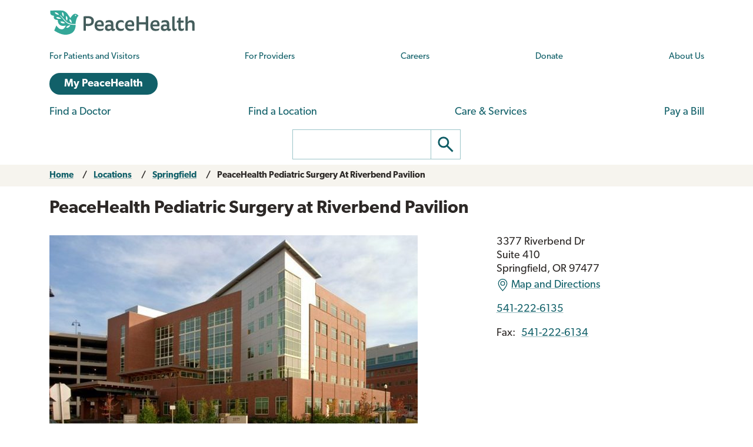

--- FILE ---
content_type: text/html; charset=UTF-8
request_url: https://www.peacehealth.org/locations/springfield/peacehealth-pediatric-surgery-riverbend-pavilion
body_size: 10339
content:
<!DOCTYPE html>
<html lang="en" dir="ltr" prefix="og: https://ogp.me/ns#">
  <head>
    <meta charset="utf-8" />
<script>window.dataLayer = window.dataLayer || []; window.dataLayer.push({"content_type":"ph_ct_care_unit","content_title":"PeaceHealth Pediatric Surgery at Riverbend Pavilion","content_id":"14858","location":"Springfield","network":"Oregon"});</script>
<meta name="description" content="Our Pediatric Surgeons s" />
<link rel="canonical" href="https://www.peacehealth.org/locations/springfield/peacehealth-pediatric-surgery-riverbend-pavilion" />
<meta property="og:url" content="https://www.peacehealth.org/locations/springfield/peacehealth-pediatric-surgery-riverbend-pavilion" />
<meta property="og:title" content="PeaceHealth Pediatric Surgery at Riverbend Pavilion" />
<meta property="og:description" content="Our Pediatric Surgeons s" />
<meta property="og:image" content="https://www.peacehealth.org/sites/default/files/2025-10/riverbend-pavilion.jpg" />
<meta property="place:location:latitude" content="44.0828671" />
<meta property="place:location:longitude" content="-123.02732964754" />
<meta property="og:street_address" content="3377 Riverbend Dr Suite 410" />
<meta property="og:locality" content="Springfield" />
<meta property="og:region" content="OR" />
<meta property="og:postal_code" content="97477" />
<meta property="og:country_name" content="US" />
<meta property="og:phone_number" content="541-222-6135" />
<meta name="Generator" content="Drupal 11 (https://www.drupal.org)" />
<meta name="MobileOptimized" content="width" />
<meta name="HandheldFriendly" content="true" />
<meta name="viewport" content="width=device-width, initial-scale=1.0" />
<script type="application/ld+json">{
    "@context": "https://schema.org",
    "@graph": [
        {
            "@type": "MedicalClinic",
            "url": "https://www.peacehealth.org/locations/springfield/peacehealth-pediatric-surgery-riverbend-pavilion",
            "name": "PeaceHealth Pediatric Surgery at Riverbend Pavilion",
            "telephone": "541-222-6135",
            "medicalspecialty": "Pediatric Surgery",
            "address": {
                "@type": "PostalAddress",
                "streetAddress": "3377 Riverbend Dr Suite 410",
                "addressLocality": "Springfield",
                "addressRegion": "OR",
                "postalCode": "97477",
                "addressCountry": "US"
            }
        }
    ]
}</script>
<link rel="icon" href="/themes/custom/cascadia/images/peacehealth-icon-square.svg" type="image/svg+xml" />

    <title>PeaceHealth Pediatric Surgery at Riverbend Pavilion</title>

    <link rel="icon" href="/themes/custom/cascadia/images/peacehealth-icon-square.ico" sizes="any">
    <link rel="icon" href="/themes/custom/cascadia/images/peacehealth-icon-square.svg" type="image/svg+xml">
    <link rel="apple-touch-icon" href="/apple-touch-icon.png">
    <link rel="manifest" href="/manifest.webmanifest">
<link rel="preconnect" href="https://p.typekit.net">
<link rel="preconnect" href="https://use.typekit.net">
<style>
/**
 * @file
 * Priority styles to enhance performance for the PeaceHealth Cascadia theme.
 *
 * See @cascadia/templates/include/include--head-style.html.twig for priority styles.
 */
/**
 * @file
 * Defines the base variables for PeaceHealth's Cascadia theme.
 */
/* Colors */
/* Font sizes and weights */
/* Margins */
/* Borders */
/* Padding */
/* Line heights */
/* Transition times */
/* Icons */
/**
 * @file
 * Defines responsive breakpoints.
 *
 * Sizes here correspond to Bootstrap 5.3 breakpoints.
 * @see https://getbootstrap.com/docs/5.3/layout/breakpoints/
 */
button.ph-responsive-control {
  display: inline-block;
  background: transparent;
  border-radius: 0;
  padding: 0;
}
button.ph-responsive-control:hover {
  background: transparent;
}
button.ph-responsive-control img {
  max-height: none;
}

html {
  margin: 0;
  padding: 0;
  line-height: 1.333;
  font-family: "canada-type-gibson", sans-serif;
  font-size: 18px;
  font-weight: 400;
  background-color: #fff;
  color: hsl(26, 8%, 16%);
  -webkit-text-size-adjust: 100%; /* keep text the same size upon device rotation */
  overflow-x: hidden;
}

body {
  max-width: 2560px;
  min-height: 100vh;
  margin: 0 auto;
  padding: 0;
  font-size: 1rem;
  line-height: 1.333;
}

#peacehealth-logo {
  height: 45px;
}

#content, .mainpagecontent {
  min-height: calc(100vh - 540px);
  overflow-x: hidden;
}

/** hide Angular applications if JavaScript is disabled */
[ng\:cloak], [ng-cloak], [data-ng-cloak], [x-ng-cloak], .ng-cloak, .x-ng-cloak {
  display: none !important;
}

/**
 * @file
 * Page, header and footer styles for the PeaceHealth cascadia theme.
 */
/**
 * Header
 */
a.ph-page-logo {
  display: block;
  line-height: 60px;
}

#peacehealth-logo {
  min-height: 35px;
  height: 45px;
}
@media (max-width: 575px) {
  #peacehealth-logo {
    height: 35px;
  }
}

#ph-page-header nav a[href] {
  text-decoration: none;
}

@media (min-width: 1200px) {
  .ph-page-header ul:not(.contextual-links) {
    margin: 0;
  }
  .ph-page-header ul:not(.contextual-links) li {
    margin: 0;
  }
}
#edit-submit-ph-views-search {
  border: 1px solid hsl(186, 30%, 70%);
  border-left: 0 none;
  border-radius: 0;
  padding: 0;
  background: #fff;
}
#edit-submit-ph-views-search img {
  max-height: 49px;
}

@media (min-width: 992px) {
  #ph-responsive-header-group-primary {
    display: grid;
    grid-template-columns: 240px 60px 450px 1fr 90px 220px;
    grid-template-rows: auto;
    grid-template-areas: "left . center1 center1 center1 right1" "left . center2 center2 right2 right2";
    align-items: center;
  }
  #ph-region-logo {
    grid-area: left;
  }
  #ph-region-business-nav {
    grid-area: center1;
  }
  #ph-region-login {
    grid-area: right1;
    justify-self: end;
  }
  #ph-region-care-nav {
    grid-area: center2;
  }
  #ph-region-search {
    grid-area: right2;
    justify-self: end;
  }
  #ph-responsive-panel-menu {
    display: flex;
    justify-content: space-around;
  }
}
@media (max-width: 1199px) {
  #ph-responsive-header-group-panel {
    position: absolute;
  }
  #ph-responsive-header-group-primary {
    display: grid;
    grid-template-columns: 240px 1fr 150px;
    grid-template-rows: auto;
    grid-template-areas: "left . right";
  }
  #ph-region-logo {
    grid-area: left;
    align-self: center;
  }
  #ph-responsive-header-group-control {
    grid-area: right;
    align-self: end;
    justify-self: end;
  }
  #ph-responsive-panel-menu {
    display: flex;
    justify-content: space-around;
  }
}
@media (max-width: 991px) {
  #ph-responsive-header-group-panel {
    position: absolute;
  }
  #ph-responsive-header-group-primary {
    display: grid;
    grid-template-columns: 240px 1fr 150px;
    grid-template-rows: auto;
    grid-template-areas: "left . right";
  }
  #ph-region-logo {
    grid-area: left;
    align-self: center;
  }
  #ph-responsive-header-group-control {
    grid-area: right;
    align-self: end;
    justify-self: end;
  }
  #ph-responsive-panel-menu {
    display: flex;
    justify-content: space-around;
  }
}
@media (max-width: 767px) {
  #ph-responsive-header-group-panel {
    position: absolute;
  }
  #ph-responsive-header-group-primary {
    display: grid;
    grid-template-columns: 240px 1fr 150px;
    grid-template-rows: auto;
    grid-template-areas: "left . right";
  }
  #ph-region-logo {
    grid-area: left;
    align-self: center;
  }
  #ph-responsive-header-group-control {
    grid-area: right;
    align-self: end;
    justify-self: end;
  }
}
@media (max-width: 575px) {
  #ph-responsive-header-group-panel {
    position: absolute;
  }
  #ph-responsive-header-group-primary {
    display: grid;
    grid-template-columns: 200px 1fr 150px;
    grid-template-rows: auto;
    grid-template-areas: "left . right";
  }
  #ph-region-logo {
    grid-area: left;
    align-self: center;
  }
  #ph-responsive-header-group-control {
    grid-area: right;
    align-self: end;
    justify-self: end;
  }
  #ph-responsive-panel-menu {
    display: block;
  }
}
@media screen and (max-width: 359px) {
  #peacehealth-logo {
    min-height: 30px;
    height: 30px;
  }
  #ph-responsive-header-group-primary {
    grid-template-columns: 140px 1fr 150px;
  }
}
/**
 * Footer
 */
@media (max-width: 991px) {
  #ph-page-footer nav > ul {
    display: flex;
    flex-wrap: wrap;
    margin-bottom: 1rem;
  }
  #ph-page-footer nav > ul > li {
    width: 50%;
  }
  #ph-page-footer .row [class*=col-] {
    margin-bottom: 1rem;
  }
}

</style>
    <link rel="stylesheet" media="all" href="/sites/default/files/css/css_LX-e9jkMikv0VeC1aBxelaoqn0cUth6ToxIDw__SDPk.css?delta=0&amp;language=en&amp;theme=cascadia&amp;include=eJxFykEKQyEMRdENWV1SeWrwp0QNJrZ194VC6eQODrfACiojNZkZcjM_wqOFMhelurZCIh54BxrOfu7UM9VUoM5zBMVCW9DLfu9f4h66s7BdVIMdc-opwyg8mV6Wvo191i30AX99M9s" />
<link rel="stylesheet" media="all" href="/sites/default/files/css/css_8GM_X-u6h8b-qywsncBQWRCE4u2YLyRsbb1jgEOaC4I.css?delta=1&amp;language=en&amp;theme=cascadia&amp;include=eJxFykEKQyEMRdENWV1SeWrwp0QNJrZ194VC6eQODrfACiojNZkZcjM_wqOFMhelurZCIh54BxrOfu7UM9VUoM5zBMVCW9DLfu9f4h66s7BdVIMdc-opwyg8mV6Wvo191i30AX99M9s" />
<link rel="stylesheet" media="print" href="/sites/default/files/css/css_6bwHO8VdhASTmrD61HHWSLOrXom9NOM_uSEg03f9OVM.css?delta=2&amp;language=en&amp;theme=cascadia&amp;include=eJxFykEKQyEMRdENWV1SeWrwp0QNJrZ194VC6eQODrfACiojNZkZcjM_wqOFMhelurZCIh54BxrOfu7UM9VUoM5zBMVCW9DLfu9f4h66s7BdVIMdc-opwyg8mV6Wvo191i30AX99M9s" />

    <script type="application/json" data-drupal-selector="drupal-settings-json">{"path":{"baseUrl":"\/","pathPrefix":"","currentPath":"node\/14858","currentPathIsAdmin":false,"isFront":false,"currentLanguage":"en"},"pluralDelimiter":"\u0003","suppressDeprecationErrors":true,"gtag":{"tagId":"","consentMode":false,"otherIds":[],"events":[],"additionalConfigInfo":[]},"ajaxPageState":{"libraries":"eJxdyFsOAiEMQNENIV3SpEDTqSmP0KKye40_xvm5yT0ZLWMRBNaeUG-Wpwy3kK_uW6VxoObi-6CaqEDG4dJb4N5Z6XBk4E-uH_GOr3-sYeBEnjhOgzLXQI0_iauNlVTspBJsm1OFhEbhIfQ0-DbWXpbSG-vNSmA","theme":"cascadia","theme_token":null},"ajaxTrustedUrl":[],"gtm":{"tagId":null,"settings":{"data_layer":"dataLayer","include_classes":false,"allowlist_classes":"","blocklist_classes":"","include_environment":false,"environment_id":"","environment_token":""},"tagIds":["GTM-MSPGFRLR"]},"multiselect":{"widths":250},"ph_datalayer":{"content_type":"ph_ct_care_unit","content_title":"PeaceHealth Pediatric Surgery at Riverbend Pavilion","content_id":"14858","location":"Springfield","network":"Oregon"},"user":{"uid":0,"permissionsHash":"3ed234e69d8cae2f9d6cd7dbe4978f8ec5facb45d08aa8f09711cc4b3ff19b6d"}}</script>
<script src="/sites/default/files/js/js_G4zQ2qPEAuZ7rT3Va1Ijqa_WRNRMYfpvQyN2iNZzyVY.js?scope=header&amp;delta=0&amp;language=en&amp;theme=cascadia&amp;include=eJxLTixOTkzJTNRPz8lPSszRLU4uyiwoKdZJz89Pz0mNL0lM108HEuh8vcSsxApUwVwARfocuA"></script>
<script src="/modules/contrib/google_tag/js/gtag.js?t8tv5n"></script>
<script src="/modules/contrib/google_tag/js/gtm.js?t8tv5n"></script>

  </head>
  <body>
        <a href="#main-content" class="visually-hidden focusable">
      Skip to main content
    </a>
    <noscript><iframe src="https://www.googletagmanager.com/ns.html?id=GTM-MSPGFRLR"
                  height="0" width="0" style="display:none;visibility:hidden"></iframe></noscript>

      <div class="dialog-off-canvas-main-canvas" data-off-canvas-main-canvas>
    
  <header id="ph-page-header" class="container ph-page-header ph-util-lists-style-none">
  <div id="ph-region-logo" class="ph-region py-sm-2">
        <a class="ph-page-logo" href="/" title="PeaceHealth Home" rel="home">
    <img id="peacehealth-logo" src="/themes/custom/cascadia/images/peacehealth-logo.svg" alt="PeaceHealth Home" />
  </a>


  </div>
  <div id="ph-region-business-nav" class="ph-region py-lg-2">
      <nav aria-labelledby="ph-block-nav-business-menu" id="ph-block-nav-business" class="ph-block-menu ph-block-nav-business ph-font-size-mini m-3 m-lg-0">
            
  <h2 class="visually-hidden" id="ph-block-nav-business-menu" aria-hidden="true">PeaceHealth Business Navigation</h2>
  

        
  <ul data-region="business_nav" class="d-xl-flex justify-content-between align-items-center menu menu-level-0">
                  
        <li class="menu-item">
          <a href="/pages/patients-and-visitors" title="Information for patients and visitors to PeaceHealth hospitals and clinics" data-drupal-link-system-path="node/10751">For Patients and Visitors</a>
                                
  
  <div class="menu_link_content menu-link-contentph-menu-nav-business view-mode-default menu-dropdown menu-dropdown-0 menu-type-default">
              
      </div>



                  </li>
                      
        <li class="menu-item">
          <a href="/pages/providers-and-medical-professionals" title="Information for internal and external providers and other medical professionals of PeaceHealth hospitals and clinics" data-drupal-link-system-path="node/10752">For Providers</a>
                                
  
  <div class="menu_link_content menu-link-contentph-menu-nav-business view-mode-default menu-dropdown menu-dropdown-0 menu-type-default">
              
      </div>



                  </li>
                      
        <li class="menu-item">
          <a href="https://careers.peacehealth.org/">Careers</a>
                                
  
  <div class="menu_link_content menu-link-contentph-menu-nav-business view-mode-default menu-dropdown menu-dropdown-0 menu-type-default">
              
      </div>



                  </li>
                      
        <li class="menu-item">
          <a href="/foundation" data-drupal-link-system-path="node/3186">Donate</a>
                                
  
  <div class="menu_link_content menu-link-contentph-menu-nav-business view-mode-default menu-dropdown menu-dropdown-0 menu-type-default">
              
      </div>



                  </li>
                      
        <li class="menu-item">
          <a href="/about-peacehealth" data-drupal-link-system-path="node/3182">About Us</a>
                                
  
  <div class="menu_link_content menu-link-contentph-menu-nav-business view-mode-default menu-dropdown menu-dropdown-0 menu-type-default">
              
      </div>



                  </li>
          </ul>


  </nav>


  </div>
  <div id="ph-region-login" class="ph-region py-lg-2">
      <nav aria-labelledby="ph-block-nav-login-menu" id="ph-block-nav-login" class="ph-block-nav-login m-3 m-lg-0">
            
  <h2 class="visually-hidden" id="ph-block-nav-login-menu" aria-hidden="true">PeaceHealth Login Navigation</h2>
  

        

  <ul data-region="login" class="menu menu-level-0">
                  
        <li class="menu-item">
          <a href="https://my.peacehealth.org" class="btn btn__rounded btn__slim btn__light-blue">My PeaceHealth</a>
                                
  
  <div class="menu_link_content menu-link-contentph-menu-nav-login view-mode-default menu-dropdown menu-dropdown-0 menu-type-default">
              
      </div>



                  </li>
          </ul>


  </nav>


  </div>
  <div id="ph-region-care-nav" class="ph-region py-lg-2">
      <nav aria-labelledby="ph-block-nav-care-menu" id="ph-block-nav-care" class="ph-block-nav-care m-3 m-lg-0">
            
  <h2 class="visually-hidden" id="ph-block-nav-care-menu" aria-hidden="true">Care navigation</h2>
  

                      <ul class="d-xl-flex justify-content-between align-items-center">
              <li>
        <a href="/care-providers" class="main-nav__underline-orange" data-drupal-link-system-path="node/11488">Find a Doctor</a>
              </li>
          <li>
        <a href="/locations" class="main-nav__underline-green" data-drupal-link-system-path="node/11420">Find a Location</a>
              </li>
          <li>
        <a href="/services" class="main-nav__underline-purple" data-drupal-link-system-path="node/11413">Care &amp; Services</a>
              </li>
          <li>
        <a href="/patient-financial-services/pay-a-bill" class="main-nav__underline-blue" data-drupal-link-system-path="node/3183">Pay a Bill</a>
              </li>
        </ul>
  

  </nav>


  </div>
  <div id="ph-region-search" class="ph-region py-lg-2">
        <form action="/search" method="get" id="views-exposed-form-ph-views-search-page-1" class="ph-form-search form-floating m-3 m-lg-0" accept-charset="UTF-8" role="search">
      <div class="d-flex justify-content-center">
        <label for="edit-search-api-fulltext" class="ph-form-search-label visually-hidden">Search</label>
        <input data-drupal-selector="edit-search-api-fulltext" type="search" id="edit-search-api-fulltext" name="search_api_fulltext" value="" class="ph-form-search-query">
        <button data-drupal-selector="edit-submit-ph-views-search" type="submit" id="edit-submit-ph-views-search" class="ph-form-search-submit" aria-label="Go"><img class="ph-util-icon ph-color-icon" src="/themes/custom/cascadia/icons/search.svg" alt=""></button>
      </div>
    </form>
      </div>
</header>

  <div class="bootstrap-wrapper breadcrumb py-2">
  <div id="block-breadcrumbs-2" class="container">
  
    
      <div class="row">
  <nav class="col breadcrumb">
    <ol>
          <li>
                  <a href="/">Home</a>
              </li>
          <li>
                  <a href="/locations">Locations</a>
              </li>
          <li>
                  <a href="/locations/springfield">Springfield</a>
              </li>
          <li>
                  <a href="" aria-current="page">PeaceHealth Pediatric Surgery At Riverbend Pavilion</a>
              </li>
        </ol>
  </nav></div>
  </div>

</div>


    <div data-drupal-messages-fallback class="hidden"></div>
<div id="block-relatedannouncements-2">
  
    
      
  </div>



<main>
  <a id="main-content" tabindex="-1"></a>    <div id="block-mainpagecontent" class="mainpagecontent">
  
    
      <article>

  <div class="bootstrap-wrapper my-3">
  <div class="container">
      <div class="row">
        <section class="col">
          <div>
  
    
      <h1>PeaceHealth Pediatric Surgery at Riverbend Pavilion</h1>

  </div>

        </section>
      </div>
  </div>
</div>

  <div class="bootstrap-wrapper my-3">
  <div class="container">
      <div class="row">
        <section class="col-12 col-md-8">
          <div class="mb-3">
  
    
        <article>
  
      
  <div>
    <div class="visually-hidden">Image</div>
              <div>    <img loading="lazy" src="/sites/default/files/styles/ph_imgstyle_wide_640/public/2025-10/riverbend-pavilion.jpg?itok=E-EA6hnN" alt="Photo of PeaceHealth Pediatric Surgery at Riverbend Pavilion" data-ph-ui-lazy-width="626" data-ph-ui-lazy-height="369">


</div>
          </div>

  </article>


  </div>

        </section>
          <div class="col-12 col-md-4">
      <div>
  
    
      <div class="ph-evm-location-details ph-comp-address">
  
            <div><address>
    3377 Riverbend Dr<br>
      Suite 410<br>
        Springfield, OR 97477
  </address>
      <div class="ph-comp-location-mapLink-container mt-1 mb-3">
  <a href="https://maps.google.com/?daddr=3377%20Riverbend%20Dr%20Springfield%2C%20OR%2097477" class="ph-comp-location-mapLink"><img class="ph-util-icon-small ph-color-icon d-inline-block me-1" src="/themes/custom/cascadia/icons/geo-alt.svg" alt="">Map and Directions</a>
</div>
  </div>
      
  
            <div><a href="tel:+1-541-222-6135">541-222-6135</a></div>
      
  
      <div>
              <div>  <div class="paragraph paragraph--type--ph-para-alt-phone paragraph--view-mode--default">
          
            <div>Fax</div>
      
            <div><a href="tel:+1-541-222-6134">541-222-6134</a></div>
      
      </div>
</div>
          </div>
  
</div>


  </div>

      </div>
      </div>
  </div>
</div>

  <div class="bootstrap-wrapper my-3">
  <div class="container">
      <div class="row">
        <section class="col-12 col-md-8 col-lg-7">
          <div class="mb-3">
  
    
      
            <div><h3 style="-webkit-text-stroke-width:0px;background-color:rgb(255, 255, 255);border-color:rgb(246, 244, 238);box-sizing:border-box;color:rgb(44, 40, 38);font-family:canada-type-gibson, sans-serif;font-size:1.167rem;font-style:normal;font-variant-caps:normal;font-variant-ligatures:normal;letter-spacing:normal;line-height:1.333;margin-bottom:0.4rem;margin-top:0px;orphans:2;text-align:start;text-decoration-color:initial;text-decoration-style:initial;text-decoration-thickness:initial;text-indent:0px;text-transform:none;white-space:normal;widows:2;word-spacing:0px;"><strong>Our Pediatric Surgeons specialize in and care for patients with:</strong></h3><ul style="-webkit-text-stroke-width:0px;background-color:rgb(255, 255, 255);border-color:rgb(246, 244, 238);box-sizing:border-box;color:rgb(44, 40, 38);font-family:canada-type-gibson, sans-serif;font-size:18px;font-style:normal;font-variant-caps:normal;font-variant-ligatures:normal;font-weight:400;letter-spacing:normal;list-style-type:circle;margin-bottom:0px;margin-top:0px;orphans:2;padding-left:1.6rem;text-align:start;text-decoration-color:initial;text-decoration-style:initial;text-decoration-thickness:initial;text-indent:0px;text-transform:none;white-space:normal;widows:2;word-spacing:0px;"><li style="border-color:rgb(246, 244, 238);box-sizing:border-box;line-height:1.6;margin-bottom:1rem;"><strong style="border-color:rgb(246, 244, 238);box-sizing:border-box;">Umbilical, inguinal and ventral hernias</strong></li><li style="border-color:rgb(246, 244, 238);box-sizing:border-box;line-height:1.6;margin-bottom:1rem;"><strong style="border-color:rgb(246, 244, 238);box-sizing:border-box;">Genitourinary issues</strong> including:<ul style="border-color:rgb(246, 244, 238);box-sizing:border-box;list-style-type:circle;margin-bottom:0px;margin-top:0px;padding-left:1.6rem;"><li style="border-color:rgb(246, 244, 238);box-sizing:border-box;line-height:1.6;margin-bottom:1rem;">Hydroceles</li><li style="border-color:rgb(246, 244, 238);box-sizing:border-box;line-height:1.6;margin-bottom:1rem;">Circumcisions and circumcision revisions</li><li style="border-color:rgb(246, 244, 238);box-sizing:border-box;line-height:1.6;margin-bottom:1rem;">Labial adhesions</li><li style="border-color:rgb(246, 244, 238);box-sizing:border-box;line-height:1.6;margin-bottom:1rem;">Undescended testicles</li><li style="border-color:rgb(246, 244, 238);box-sizing:border-box;line-height:1.6;margin-bottom:1rem;">Testicular and ovarian masses and torsions</li></ul></li><li style="border-color:rgb(246, 244, 238);box-sizing:border-box;line-height:1.6;margin-bottom:1rem;"><strong style="border-color:rgb(246, 244, 238);box-sizing:border-box;">Skin and soft tissue infections, masses/tumors, cysts</strong></li><li style="border-color:rgb(246, 244, 238);box-sizing:border-box;line-height:1.6;margin-bottom:1rem;"><strong style="border-color:rgb(246, 244, 238);box-sizing:border-box;">Airway, esophageal and GI foreign bodies</strong></li><li style="border-color:rgb(246, 244, 238);box-sizing:border-box;line-height:1.6;margin-bottom:1rem;"><strong style="border-color:rgb(246, 244, 238);box-sizing:border-box;">Chest wall deformities</strong> including pectus carinatum/ pigeon chest and pectus excavatum/depression deformities (pediatric and adult patients)</li><li style="border-color:rgb(246, 244, 238);box-sizing:border-box;line-height:1.6;margin-bottom:1rem;"><strong style="border-color:rgb(246, 244, 238);box-sizing:border-box;">Neck cysts and masses</strong> including lymph nodes, thyroglossal duct cysts, branchial cleft abnormalities, infections</li><li style="border-color:rgb(246, 244, 238);box-sizing:border-box;line-height:1.6;margin-bottom:1rem;"><strong style="border-color:rgb(246, 244, 238);box-sizing:border-box;">Gastrointestinal issues</strong> including:<ul style="border-color:rgb(246, 244, 238);box-sizing:border-box;list-style-type:circle;margin-bottom:0px;margin-top:0px;padding-left:1.6rem;"><li style="border-color:rgb(246, 244, 238);box-sizing:border-box;line-height:1.6;margin-bottom:1rem;">Chronic constipation (rectal biopsies to rule out Hirschsprung’s disease, cecostomy/antegrade enema catheters)</li><li style="border-color:rgb(246, 244, 238);box-sizing:border-box;line-height:1.6;margin-bottom:1rem;">Gastroesophageal reflux (fundoplication surgery, as well as feeding tubes)</li><li style="border-color:rgb(246, 244, 238);box-sizing:border-box;line-height:1.6;margin-bottom:1rem;">Pyloric stenosis</li><li style="border-color:rgb(246, 244, 238);box-sizing:border-box;line-height:1.6;margin-bottom:1rem;">Acute abdomen</li></ul></li><li style="border-color:rgb(246, 244, 238);box-sizing:border-box;line-height:1.6;margin-bottom:1rem;"><strong style="border-color:rgb(246, 244, 238);box-sizing:border-box;">Childhood malignancies</strong></li><li style="border-color:rgb(246, 244, 238);box-sizing:border-box;line-height:1.6;margin-bottom:1rem;"><strong style="border-color:rgb(246, 244, 238);box-sizing:border-box;">Tumor biopsies and removals</strong></li><li style="border-color:rgb(246, 244, 238);box-sizing:border-box;line-height:1.6;margin-bottom:1rem;"><strong style="border-color:rgb(246, 244, 238);box-sizing:border-box;">Port-a-cath/Hickman/Broviac catheter insertions and removals</strong></li><li style="border-color:rgb(246, 244, 238);box-sizing:border-box;line-height:1.6;margin-bottom:1rem;"><strong style="border-color:rgb(246, 244, 238);box-sizing:border-box;">Lymph node biopsies</strong></li></ul></div>
      
  </div>

        </section>
          <section class="col-12 col-md-4 offset-lg-1">
      <div class="mb-3">
  
    
      
            <div>  <div class="paragraph paragraph--type--ph-para-reusable-text paragraph--view-mode--default">
          
            <div><div class="ph-ui-actions"><a class="ph-ui-ctaButton" href="/patient-visitor-information">Patient &amp; Visitor Information</a></div></div>
      
      </div>
</div>
      
  </div>
<div class="mb-3">
  
      <h2>Our Services</h2>
    
      <ul><li><a href="/services/pediatric-surgery/locations/springfield" hreflang="en">Pediatric Surgery</a></li></ul>

  </div>
<div class="views-element-container mb-3">
  
    
      <div><div class="js-view-dom-id-33ad3101e319f895e2cdf3d299d4ed010f9fc5b1695737a9e7b136fce3d282d0">
  
  
  

  
  
  

    

  
  

  
</div>
</div>

  </div>

      </section>
      </div>
  </div>
</div>

  <div class="bootstrap-wrapper my-3">
  <div class="container">
      <div class="row">
        <section class="col">
          <div class="mb-3">
  
    
      <h2>Our Team</h2>
<ul class="row ph-util-list-style-none">
    <li class="col-12 col-lg-6 col-xl-4">
    <article class="ph-evm-team-member mb-4" data-href="/care-providers/nicholas-a-hamilton-md" style="cursor: pointer;">
  <div class="ph-evm-team-member-photo">
    <div class="ph-evm-portrait-only">
  <div class="ph-evm-portrait-only-circle">
    
            <div><article>
  
      
  <div>
    <div class="visually-hidden">Image</div>
              <div>    <img loading="lazy" src="/sites/default/files/styles/ph_imgstyle_portrait/https/connectimages.azureedge.net/providerimages/d1524491-7c43-4a01-ba1c-1f109370b7ce/0/Hamilton_Nicholas_4-2025_WEB.jpg?itok=laW74LEo" alt="portrait of Nicholas A. Hamilton MD" data-ph-ui-lazy-width="160" data-ph-ui-lazy-height="210">


</div>
          </div>

  </article>
</div>
      
  </div>
</div>

  </div>
  <div class="ph-evm-team-member-info">
    <h2 class="ph-evm-team-member-name ph-font-size-attention mb-0"><a href="/care-providers/nicholas-a-hamilton-md">Nicholas A. Hamilton MD</a></h2>
    <div class="ph-evm-team-member-ratings w-50 mb-1">
      
    </div>
    <div class="ph-evm-team-member-specialties">
      <ul class="ph-util-list-style-none"><li>Pediatric Surgery</li><li>General Surgery</li></ul>

    </div>
    <div class="ph-evm-team-member-attributes">
        </div>
  </div>
</article>

  </li>
    <li class="col-12 col-lg-6 col-xl-4">
    <article class="ph-evm-team-member mb-4" data-href="/care-providers/john-d-horton-md" style="cursor: pointer;">
  <div class="ph-evm-team-member-photo">
    <div class="ph-evm-portrait-only">
  <div class="ph-evm-portrait-only-circle">
    
            <div><article>
  
      
  <div>
    <div class="visually-hidden">Image</div>
              <div>    <img loading="lazy" src="/sites/default/files/styles/ph_imgstyle_portrait/https/connect-cdn.loyalhealth.com/providerimages/d1524491-7c43-4a01-ba1c-1f109370b7ce/0/5290.jpg?itok=O88QpBjR" alt="Portrait of John D. Horton MD" data-ph-ui-lazy-width="160" data-ph-ui-lazy-height="210">


</div>
          </div>

  </article>
</div>
      
  </div>
</div>

  </div>
  <div class="ph-evm-team-member-info">
    <h2 class="ph-evm-team-member-name ph-font-size-attention mb-0"><a href="/care-providers/john-d-horton-md">John D. Horton MD</a></h2>
    <div class="ph-evm-team-member-ratings w-50 mb-1">
      
    </div>
    <div class="ph-evm-team-member-specialties">
      <ul class="ph-util-list-style-none"><li>Pediatric Surgery</li></ul>

    </div>
    <div class="ph-evm-team-member-attributes">
        </div>
  </div>
</article>

  </li>
    <li class="col-12 col-lg-6 col-xl-4">
    <article class="ph-evm-team-member mb-4" data-href="/care-providers/kerin-konkler-np" style="cursor: pointer;">
  <div class="ph-evm-team-member-photo">
    <div class="ph-evm-portrait-only">
  <div class="ph-evm-portrait-only-circle">
    
            <div><article>
  
      
  <div>
    <div class="visually-hidden">Image</div>
              <div>    <img loading="lazy" src="/sites/default/files/styles/ph_imgstyle_portrait/https/connect-cdn.loyalhealth.com/providerimages/d1524491-7c43-4a01-ba1c-1f109370b7ce/0/kerin-konkler.jpg?itok=jqLk_Ah2" alt="Portrait of Kerin  Konkler NP" data-ph-ui-lazy-width="160" data-ph-ui-lazy-height="210">


</div>
          </div>

  </article>
</div>
      
  </div>
</div>

  </div>
  <div class="ph-evm-team-member-info">
    <h2 class="ph-evm-team-member-name ph-font-size-attention mb-0"><a href="/care-providers/kerin-konkler-np">Kerin Konkler NP</a></h2>
    <div class="ph-evm-team-member-ratings w-50 mb-1">
      
    </div>
    <div class="ph-evm-team-member-specialties">
      <ul class="ph-util-list-style-none"><li>Nurse Practitioner, Pediatric Surgery</li></ul>

    </div>
    <div class="ph-evm-team-member-attributes">
        </div>
  </div>
</article>

  </li>
    <li class="col-12 col-lg-6 col-xl-4">
    <article class="ph-evm-team-member mb-4" data-href="/care-providers/edmund-y-yang-md" style="cursor: pointer;">
  <div class="ph-evm-team-member-photo">
    <div class="ph-evm-portrait-only">
  <div class="ph-evm-portrait-only-circle">
    
            <div><article>
  
      
  <div>
    <div class="visually-hidden">Image</div>
              <div>    <img loading="lazy" src="/sites/default/files/styles/ph_imgstyle_portrait/https/connect-cdn.loyalhealth.com/providerimages/d1524491-7c43-4a01-ba1c-1f109370b7ce/0/7145.jpg?itok=fOd8ZLpQ" alt="Portrait of Edmund Y. Yang MD" data-ph-ui-lazy-width="160" data-ph-ui-lazy-height="210">


</div>
          </div>

  </article>
</div>
      
  </div>
</div>

  </div>
  <div class="ph-evm-team-member-info">
    <h2 class="ph-evm-team-member-name ph-font-size-attention mb-0"><a href="/care-providers/edmund-y-yang-md">Edmund Y. Yang MD</a></h2>
    <div class="ph-evm-team-member-ratings w-50 mb-1">
      
    </div>
    <div class="ph-evm-team-member-specialties">
      <ul class="ph-util-list-style-none"><li>Pediatric Surgery</li><li>General Surgery</li></ul>

    </div>
    <div class="ph-evm-team-member-attributes">
        </div>
  </div>
</article>

  </li>
    <li class="col-12 col-lg-6 col-xl-4">
    <article class="ph-evm-team-member mb-4" data-href="/care-providers/garret-s-zallen-md" style="cursor: pointer;">
  <div class="ph-evm-team-member-photo">
    <div class="ph-evm-portrait-only">
  <div class="ph-evm-portrait-only-circle">
    
            <div><article>
  
      
  <div>
    <div class="visually-hidden">Image</div>
              <div>    <img loading="lazy" src="/sites/default/files/styles/ph_imgstyle_portrait/https/connect-cdn.loyalhealth.com/providerimages/d1524491-7c43-4a01-ba1c-1f109370b7ce/0/3963.jpg?itok=dk6dxbpu" alt="Portrait of Garret S. Zallen MD" data-ph-ui-lazy-width="160" data-ph-ui-lazy-height="210">


</div>
          </div>

  </article>
</div>
      
  </div>
</div>

  </div>
  <div class="ph-evm-team-member-info">
    <h2 class="ph-evm-team-member-name ph-font-size-attention mb-0"><a href="/care-providers/garret-s-zallen-md">Garret S. Zallen MD</a></h2>
    <div class="ph-evm-team-member-ratings w-50 mb-1">
      
    </div>
    <div class="ph-evm-team-member-specialties">
      <ul class="ph-util-list-style-none"><li>Pediatric Surgery</li><li>General Surgery</li></ul>

    </div>
    <div class="ph-evm-team-member-attributes">
        </div>
  </div>
</article>

  </li>
  </ul>

  </div>

        </section>
      </div>
  </div>
</div>

  <div>
      <div>
  
    
      
            <div><section class="ph-ui-segment ph-color-darkBg ph-color-whiteFg ph-altColor-primary-b py-5">
  <div class="container">
    <div class="row">
      <div class="col">
        
            <div><div class="container">
	<div class="row">
		<div class="col-md-8">
			<div class="ph-util-align-center mb-3 mb-md-0">
				<h2>My PeaceHealth Patient Portal</h2>

				<div data-embed-button="paragraphs" data-entity-label="Paragraphs" data-paragraph-id="5e87339a-af6e-4654-a780-2bfec2e36865" data-langcode="en" data-view-mode="embed" data-entity-embed-display="entity_reference_revisions:entity_reference_revisions_entity_view" data-entity-type="embedded_paragraphs" data-entity-uuid="5e87339a-af6e-4654-a780-2bfec2e36865" data-entity-embed-display-settings="[]" class="embedded-entity">
            <div>  <div class="paragraph paragraph--type--ph-para-reusable-text paragraph--view-mode--embed">
          
            <div><div class="ph-ui-actions">
	<a class="ph-ui-ctaButton" href="https://my.peacehealth.org"><img alt class="ph-util-icon-small ph-color-icon" src="/themes/custom/cascadia/icons/person.svg"> Sign In</a> <a href="https://my.peacehealth.org/MyPeaceHealth/accesscheck.asp">New User?</a>
</div></div>
      
      </div>
</div>
      </div>

			</div>
		</div>

		<div class="col-md-4">
			<ul>
				<li>Communicate with your doctor</li>
				<li>Request prescription refills</li>
				<li>Access your test results</li>
				<li>Manage your appointments</li>
			</ul>
		</div>
	</div>
</div></div>
      
      </div>
    </div>
  </div>
</section>
</div>
      
  </div>

  </div>

</article>

  </div>


</main>

    <footer id="ph-page-footer" class="ph-region-footer ph-ui-segment ph-color-darkBg ph-color-lightFg py-5">
    <div class="container">
      <div class="row mb-3">
        <div class="col-12 col-lg-3">  <nav aria-labelledby="ph-block-nav-site-menu" id="ph-block-nav-site" class="ph-util-lists-style-none">
            
  <h2 class="visually-hidden" id="ph-block-nav-site-menu" aria-hidden="true">PeaceHealth Site Section Navigation</h2>
  

        
              <ul>
              <li>
        <a href="/pages/patients-and-visitors" data-drupal-link-system-path="node/10751">For Patients</a>
              </li>
          <li>
        <a href="/medical-topics" data-drupal-link-system-path="medical-topics">Medical Topics A-Z</a>
              </li>
          <li>
        <a href="https://careers.peacehealth.org">Careers</a>
              </li>
          <li>
        <a href="/healthy-you" data-drupal-link-system-path="taxonomy/term/179">Our Blog</a>
              </li>
          <li>
        <a href="/volunteer" data-drupal-link-system-path="node/11022">Volunteering</a>
              </li>
          <li>
        <a href="/foundation" data-drupal-link-system-path="node/3186">Foundations</a>
              </li>
          <li>
        <a href="/about-peacehealth" data-drupal-link-system-path="node/3182">About Us</a>
              </li>
        </ul>
  


  </nav>

</div>
        <div class="col-12 col-lg-3">  <nav aria-labelledby="block-cascadia-peacehealthaudiencesnavigation-menu" id="block-cascadia-peacehealthaudiencesnavigation" class="ph-util-lists-style-none">
            
  <h2 class="visually-hidden" id="block-cascadia-peacehealthaudiencesnavigation-menu" aria-hidden="true">PeaceHealth Audiences Navigation</h2>
  

        
              <ul>
              <li>
        <a href="/employees" title="Employee portal for PeaceHealth Caregivers" data-drupal-link-system-path="node/10788">For Employees</a>
              </li>
          <li>
        <a href="/pages/notice-vendors-contractors-and-agents" title="Information for vendors" data-drupal-link-system-path="node/10765">For Vendors</a>
              </li>
          <li>
        <a href="/news/media-guidelines" data-drupal-link-system-path="node/3238">For Media</a>
              </li>
          <li>
        <a href="/pages/providers-and-medical-professionals" title="Information for internal and external providers and other medical professionals of PeaceHealth hospitals and clinics." data-drupal-link-system-path="node/10752">For Health Professionals </a>
              </li>
        </ul>
  


  </nav>

</div>
        <div class="col-12 col-lg-4">  <div class="views-element-container ph-block-nav-cities ph-util-lists-separated" id="ph-block-nav-cities">
  
      <h2>Our Locations</h2>
    
      <div><div class="js-view-dom-id-16677ae436df8c8c746961287279709a262e5f7cff65b41431af56422add5bef">
  
  
  

  
  
  

  <div>
      <h3>Alaska</h3>
  
  <ul>

          <li><a href="/locations/craig" hreflang="en">Craig</a></li>
          <li><a href="/locations/ketchikan" hreflang="en">Ketchikan</a></li>
    
  </ul>

</div>
<div>
      <h3>Oregon</h3>
  
  <ul>

          <li><a href="/locations/cottage-grove" hreflang="en">Cottage Grove</a></li>
          <li><a href="/locations/creswell" hreflang="en">Creswell</a></li>
          <li><a href="/locations/eugene" hreflang="en">Eugene</a></li>
          <li><a href="/locations/florence" hreflang="en">Florence</a></li>
          <li><a href="/locations/pleasant-hill" hreflang="en">Pleasant Hill</a></li>
          <li><a href="/locations/springfield" hreflang="en">Springfield</a></li>
    
  </ul>

</div>
<div>
      <h3>Washington</h3>
  
  <ul>

          <li><a href="/locations/anacortes" hreflang="en">Anacortes</a></li>
          <li><a href="/locations/bellingham" hreflang="en">Bellingham</a></li>
          <li><a href="/locations/burlington" hreflang="en">Burlington</a></li>
          <li><a href="/locations/camas" hreflang="en">Camas</a></li>
          <li><a href="/locations/friday-harbor" hreflang="en">Friday Harbor</a></li>
          <li><a href="/locations/longview" hreflang="en">Longview</a></li>
          <li><a href="/locations/lynden" hreflang="en">Lynden</a></li>
          <li><a href="/locations/sedro-woolley" hreflang="en">Sedro‐Woolley</a></li>
          <li><a href="/locations/vancouver" hreflang="en">Vancouver</a></li>
    
  </ul>

</div>

    

  
  

  
</div>
</div>

  </div>

</div>
        <div class="col-12 col-lg-2">  <nav aria-labelledby="block-cascadia-contact-menu" id="block-cascadia-contact" class="ph-util-lists-style-none text-start text-lg-end">
            
  <h2 class="visually-hidden" id="block-cascadia-contact-menu" aria-hidden="true">Contact</h2>
  

        
              <ul>
              <li>
        <a href="/contact" data-drupal-link-system-path="node/13270">Contact Us</a>
              </li>
        </ul>
  


  </nav>
<div id="ph-block-nav-social" class="ph-block-nav-social ph-util-lists-flex ph-util-align-end">
  
    
      <ul class="social-follow-links">
      <li class="social-follow-link printer">
      <a href="javascript:window.print();" target="_self"><img src="/modules/custom/ph_misc/images/printer-footer.png" alt="printer" class="ph-util-icon"></a>
    </li>
      <li class="social-follow-link facebook">
      <a href="https://facebook.com/PeaceHealth" target="_blank"><img src="/modules/custom/ph_misc/images/facebook-footer.png" alt="facebook" class="ph-util-icon"></a>
    </li>
      <li class="social-follow-link youtube">
      <a href="https://www.youtube.com/user/PeaceHealth" target="_blank"><img src="/modules/custom/ph_misc/images/youtube-footer.png" alt="youtube" class="ph-util-icon"></a>
    </li>
  </ul>

  </div>

</div>
      </div>
      <div class="row mb-3">  <nav aria-labelledby="ph-block-legal-nav-menu" id="ph-block-legal-nav" class="ph-util-lists-flex ph-util-lists-style-none mb-3">
            
  <h2 class="visually-hidden" id="ph-block-legal-nav-menu" aria-hidden="true">PeaceHealth Legal Notices Navigation</h2>
  

        
              <ul>
              <li>
        <a href="/legal-notices/terms-and-conditions" data-drupal-link-system-path="node/3184">Terms &amp; Conditions</a>
              </li>
          <li>
        <a href="/pages/patient-rights-and-responsibilities" data-drupal-link-system-path="node/10834">Patient Rights and Responsibilities</a>
              </li>
          <li>
        <a href="/pages/notice-privacy-practices" data-drupal-link-system-path="node/10833">Notice of Privacy Practices</a>
              </li>
          <li>
        <a href="/patient-financial-services/hospital-pricing" data-drupal-link-system-path="node/11107">Price Transparency</a>
              </li>
          <li>
        <a href="/about-peacehealth/social-media" data-drupal-link-system-path="node/10984">Social Media Policy</a>
              </li>
        </ul>
  


  </nav>

</div>
      <div class="row">
        <p class="ph-region-footer-copyright mb-0 text-align-start text-lg-align-end">&copy;&nbsp;2026&nbsp;<a href="/">PeaceHealth</a>. All rights reserved.</p>
      </div>
    </div>
  </footer>

  </div>

    
    <script src="/core/assets/vendor/jquery/jquery.min.js?v=4.0.0-rc.1"></script>
<script src="/sites/default/files/js/js_fXOpkrAwcgUtOteWJGrXm0Q_szLyXabZ1fybpPrz0Gw.js?scope=footer&amp;delta=1&amp;language=en&amp;theme=cascadia&amp;include=eJxLTixOTkzJTNRPz8lPSszRLU4uyiwoKdZJz89Pz0mNL0lM108HEuh8vcSsxApUwVwARfocuA"></script>

  </body>
</html>
